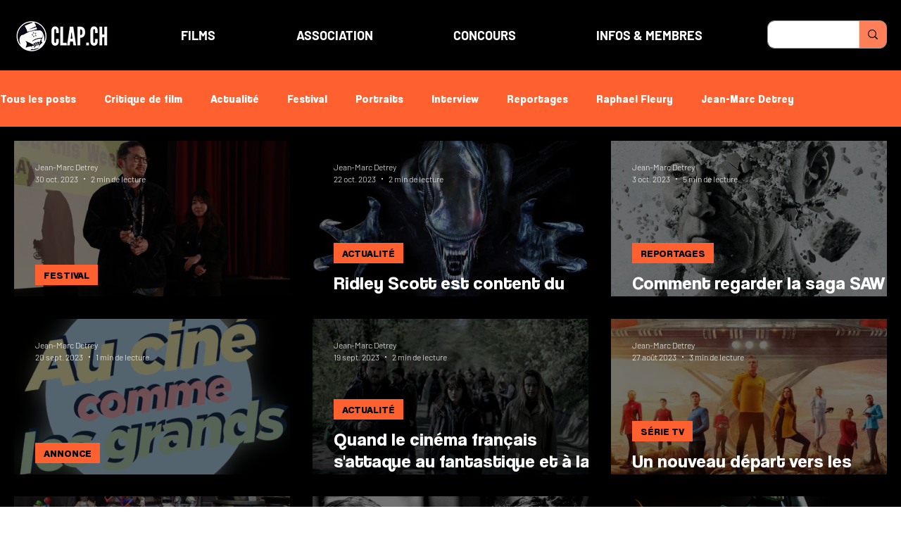

--- FILE ---
content_type: text/css; charset=utf-8
request_url: https://www.clap.ch/_serverless/pro-gallery-css-v4-server/layoutCss?ver=2&id=pro-blog&items=0_1350_900%7C0_1024_581%7C0_1920_1080%7C0_512_512%7C0_3555_2000%7C0_902_662%7C0_2016_1512%7C0_1280_720%7C0_400_630%7C0_898_1112%7C0_5000_2617%7C0_1200_630%7C0_1044_689%7C0_1476_984%7C0_1080_720%7C0_1083_648%7C0_2480_3507%7C0_1570_883%7C0_1200_675%7C0_1200_600&container=200_1240_2954.25_720&options=gallerySizeType:px%7CgallerySizePx:454%7CimageMargin:32%7CisRTL:false%7CgalleryLayout:2%7CtitlePlacement:SHOW_ON_HOVER%7CcubeRatio:1.7777777777777777%7CcubeType:fill
body_size: -26
content:
#pro-gallery-pro-blog [data-hook="item-container"][data-idx="0"].gallery-item-container{opacity: 1 !important;display: block !important;transition: opacity .2s ease !important;top: 0px !important;left: 0px !important;right: auto !important;height: 221px !important;width: 392px !important;} #pro-gallery-pro-blog [data-hook="item-container"][data-idx="0"] .gallery-item-common-info-outer{height: 100% !important;} #pro-gallery-pro-blog [data-hook="item-container"][data-idx="0"] .gallery-item-common-info{height: 100% !important;width: 100% !important;} #pro-gallery-pro-blog [data-hook="item-container"][data-idx="0"] .gallery-item-wrapper{width: 392px !important;height: 221px !important;margin: 0 !important;} #pro-gallery-pro-blog [data-hook="item-container"][data-idx="0"] .gallery-item-content{width: 392px !important;height: 221px !important;margin: 0px 0px !important;opacity: 1 !important;} #pro-gallery-pro-blog [data-hook="item-container"][data-idx="0"] .gallery-item-hover{width: 392px !important;height: 221px !important;opacity: 1 !important;} #pro-gallery-pro-blog [data-hook="item-container"][data-idx="0"] .item-hover-flex-container{width: 392px !important;height: 221px !important;margin: 0px 0px !important;opacity: 1 !important;} #pro-gallery-pro-blog [data-hook="item-container"][data-idx="0"] .gallery-item-wrapper img{width: 100% !important;height: 100% !important;opacity: 1 !important;} #pro-gallery-pro-blog [data-hook="item-container"][data-idx="1"].gallery-item-container{opacity: 1 !important;display: block !important;transition: opacity .2s ease !important;top: 0px !important;left: 424px !important;right: auto !important;height: 221px !important;width: 392px !important;} #pro-gallery-pro-blog [data-hook="item-container"][data-idx="1"] .gallery-item-common-info-outer{height: 100% !important;} #pro-gallery-pro-blog [data-hook="item-container"][data-idx="1"] .gallery-item-common-info{height: 100% !important;width: 100% !important;} #pro-gallery-pro-blog [data-hook="item-container"][data-idx="1"] .gallery-item-wrapper{width: 392px !important;height: 221px !important;margin: 0 !important;} #pro-gallery-pro-blog [data-hook="item-container"][data-idx="1"] .gallery-item-content{width: 392px !important;height: 221px !important;margin: 0px 0px !important;opacity: 1 !important;} #pro-gallery-pro-blog [data-hook="item-container"][data-idx="1"] .gallery-item-hover{width: 392px !important;height: 221px !important;opacity: 1 !important;} #pro-gallery-pro-blog [data-hook="item-container"][data-idx="1"] .item-hover-flex-container{width: 392px !important;height: 221px !important;margin: 0px 0px !important;opacity: 1 !important;} #pro-gallery-pro-blog [data-hook="item-container"][data-idx="1"] .gallery-item-wrapper img{width: 100% !important;height: 100% !important;opacity: 1 !important;} #pro-gallery-pro-blog [data-hook="item-container"][data-idx="2"].gallery-item-container{opacity: 1 !important;display: block !important;transition: opacity .2s ease !important;top: 0px !important;left: 848px !important;right: auto !important;height: 221px !important;width: 392px !important;} #pro-gallery-pro-blog [data-hook="item-container"][data-idx="2"] .gallery-item-common-info-outer{height: 100% !important;} #pro-gallery-pro-blog [data-hook="item-container"][data-idx="2"] .gallery-item-common-info{height: 100% !important;width: 100% !important;} #pro-gallery-pro-blog [data-hook="item-container"][data-idx="2"] .gallery-item-wrapper{width: 392px !important;height: 221px !important;margin: 0 !important;} #pro-gallery-pro-blog [data-hook="item-container"][data-idx="2"] .gallery-item-content{width: 392px !important;height: 221px !important;margin: 0px 0px !important;opacity: 1 !important;} #pro-gallery-pro-blog [data-hook="item-container"][data-idx="2"] .gallery-item-hover{width: 392px !important;height: 221px !important;opacity: 1 !important;} #pro-gallery-pro-blog [data-hook="item-container"][data-idx="2"] .item-hover-flex-container{width: 392px !important;height: 221px !important;margin: 0px 0px !important;opacity: 1 !important;} #pro-gallery-pro-blog [data-hook="item-container"][data-idx="2"] .gallery-item-wrapper img{width: 100% !important;height: 100% !important;opacity: 1 !important;} #pro-gallery-pro-blog [data-hook="item-container"][data-idx="3"].gallery-item-container{opacity: 1 !important;display: block !important;transition: opacity .2s ease !important;top: 253px !important;left: 0px !important;right: auto !important;height: 221px !important;width: 392px !important;} #pro-gallery-pro-blog [data-hook="item-container"][data-idx="3"] .gallery-item-common-info-outer{height: 100% !important;} #pro-gallery-pro-blog [data-hook="item-container"][data-idx="3"] .gallery-item-common-info{height: 100% !important;width: 100% !important;} #pro-gallery-pro-blog [data-hook="item-container"][data-idx="3"] .gallery-item-wrapper{width: 392px !important;height: 221px !important;margin: 0 !important;} #pro-gallery-pro-blog [data-hook="item-container"][data-idx="3"] .gallery-item-content{width: 392px !important;height: 221px !important;margin: 0px 0px !important;opacity: 1 !important;} #pro-gallery-pro-blog [data-hook="item-container"][data-idx="3"] .gallery-item-hover{width: 392px !important;height: 221px !important;opacity: 1 !important;} #pro-gallery-pro-blog [data-hook="item-container"][data-idx="3"] .item-hover-flex-container{width: 392px !important;height: 221px !important;margin: 0px 0px !important;opacity: 1 !important;} #pro-gallery-pro-blog [data-hook="item-container"][data-idx="3"] .gallery-item-wrapper img{width: 100% !important;height: 100% !important;opacity: 1 !important;} #pro-gallery-pro-blog [data-hook="item-container"][data-idx="4"].gallery-item-container{opacity: 1 !important;display: block !important;transition: opacity .2s ease !important;top: 253px !important;left: 424px !important;right: auto !important;height: 221px !important;width: 392px !important;} #pro-gallery-pro-blog [data-hook="item-container"][data-idx="4"] .gallery-item-common-info-outer{height: 100% !important;} #pro-gallery-pro-blog [data-hook="item-container"][data-idx="4"] .gallery-item-common-info{height: 100% !important;width: 100% !important;} #pro-gallery-pro-blog [data-hook="item-container"][data-idx="4"] .gallery-item-wrapper{width: 392px !important;height: 221px !important;margin: 0 !important;} #pro-gallery-pro-blog [data-hook="item-container"][data-idx="4"] .gallery-item-content{width: 392px !important;height: 221px !important;margin: 0px 0px !important;opacity: 1 !important;} #pro-gallery-pro-blog [data-hook="item-container"][data-idx="4"] .gallery-item-hover{width: 392px !important;height: 221px !important;opacity: 1 !important;} #pro-gallery-pro-blog [data-hook="item-container"][data-idx="4"] .item-hover-flex-container{width: 392px !important;height: 221px !important;margin: 0px 0px !important;opacity: 1 !important;} #pro-gallery-pro-blog [data-hook="item-container"][data-idx="4"] .gallery-item-wrapper img{width: 100% !important;height: 100% !important;opacity: 1 !important;} #pro-gallery-pro-blog [data-hook="item-container"][data-idx="5"].gallery-item-container{opacity: 1 !important;display: block !important;transition: opacity .2s ease !important;top: 253px !important;left: 848px !important;right: auto !important;height: 221px !important;width: 392px !important;} #pro-gallery-pro-blog [data-hook="item-container"][data-idx="5"] .gallery-item-common-info-outer{height: 100% !important;} #pro-gallery-pro-blog [data-hook="item-container"][data-idx="5"] .gallery-item-common-info{height: 100% !important;width: 100% !important;} #pro-gallery-pro-blog [data-hook="item-container"][data-idx="5"] .gallery-item-wrapper{width: 392px !important;height: 221px !important;margin: 0 !important;} #pro-gallery-pro-blog [data-hook="item-container"][data-idx="5"] .gallery-item-content{width: 392px !important;height: 221px !important;margin: 0px 0px !important;opacity: 1 !important;} #pro-gallery-pro-blog [data-hook="item-container"][data-idx="5"] .gallery-item-hover{width: 392px !important;height: 221px !important;opacity: 1 !important;} #pro-gallery-pro-blog [data-hook="item-container"][data-idx="5"] .item-hover-flex-container{width: 392px !important;height: 221px !important;margin: 0px 0px !important;opacity: 1 !important;} #pro-gallery-pro-blog [data-hook="item-container"][data-idx="5"] .gallery-item-wrapper img{width: 100% !important;height: 100% !important;opacity: 1 !important;} #pro-gallery-pro-blog [data-hook="item-container"][data-idx="6"].gallery-item-container{opacity: 1 !important;display: block !important;transition: opacity .2s ease !important;top: 505px !important;left: 0px !important;right: auto !important;height: 221px !important;width: 392px !important;} #pro-gallery-pro-blog [data-hook="item-container"][data-idx="6"] .gallery-item-common-info-outer{height: 100% !important;} #pro-gallery-pro-blog [data-hook="item-container"][data-idx="6"] .gallery-item-common-info{height: 100% !important;width: 100% !important;} #pro-gallery-pro-blog [data-hook="item-container"][data-idx="6"] .gallery-item-wrapper{width: 392px !important;height: 221px !important;margin: 0 !important;} #pro-gallery-pro-blog [data-hook="item-container"][data-idx="6"] .gallery-item-content{width: 392px !important;height: 221px !important;margin: 0px 0px !important;opacity: 1 !important;} #pro-gallery-pro-blog [data-hook="item-container"][data-idx="6"] .gallery-item-hover{width: 392px !important;height: 221px !important;opacity: 1 !important;} #pro-gallery-pro-blog [data-hook="item-container"][data-idx="6"] .item-hover-flex-container{width: 392px !important;height: 221px !important;margin: 0px 0px !important;opacity: 1 !important;} #pro-gallery-pro-blog [data-hook="item-container"][data-idx="6"] .gallery-item-wrapper img{width: 100% !important;height: 100% !important;opacity: 1 !important;} #pro-gallery-pro-blog [data-hook="item-container"][data-idx="7"].gallery-item-container{opacity: 1 !important;display: block !important;transition: opacity .2s ease !important;top: 505px !important;left: 424px !important;right: auto !important;height: 221px !important;width: 392px !important;} #pro-gallery-pro-blog [data-hook="item-container"][data-idx="7"] .gallery-item-common-info-outer{height: 100% !important;} #pro-gallery-pro-blog [data-hook="item-container"][data-idx="7"] .gallery-item-common-info{height: 100% !important;width: 100% !important;} #pro-gallery-pro-blog [data-hook="item-container"][data-idx="7"] .gallery-item-wrapper{width: 392px !important;height: 221px !important;margin: 0 !important;} #pro-gallery-pro-blog [data-hook="item-container"][data-idx="7"] .gallery-item-content{width: 392px !important;height: 221px !important;margin: 0px 0px !important;opacity: 1 !important;} #pro-gallery-pro-blog [data-hook="item-container"][data-idx="7"] .gallery-item-hover{width: 392px !important;height: 221px !important;opacity: 1 !important;} #pro-gallery-pro-blog [data-hook="item-container"][data-idx="7"] .item-hover-flex-container{width: 392px !important;height: 221px !important;margin: 0px 0px !important;opacity: 1 !important;} #pro-gallery-pro-blog [data-hook="item-container"][data-idx="7"] .gallery-item-wrapper img{width: 100% !important;height: 100% !important;opacity: 1 !important;} #pro-gallery-pro-blog [data-hook="item-container"][data-idx="8"].gallery-item-container{opacity: 1 !important;display: block !important;transition: opacity .2s ease !important;top: 505px !important;left: 848px !important;right: auto !important;height: 221px !important;width: 392px !important;} #pro-gallery-pro-blog [data-hook="item-container"][data-idx="8"] .gallery-item-common-info-outer{height: 100% !important;} #pro-gallery-pro-blog [data-hook="item-container"][data-idx="8"] .gallery-item-common-info{height: 100% !important;width: 100% !important;} #pro-gallery-pro-blog [data-hook="item-container"][data-idx="8"] .gallery-item-wrapper{width: 392px !important;height: 221px !important;margin: 0 !important;} #pro-gallery-pro-blog [data-hook="item-container"][data-idx="8"] .gallery-item-content{width: 392px !important;height: 221px !important;margin: 0px 0px !important;opacity: 1 !important;} #pro-gallery-pro-blog [data-hook="item-container"][data-idx="8"] .gallery-item-hover{width: 392px !important;height: 221px !important;opacity: 1 !important;} #pro-gallery-pro-blog [data-hook="item-container"][data-idx="8"] .item-hover-flex-container{width: 392px !important;height: 221px !important;margin: 0px 0px !important;opacity: 1 !important;} #pro-gallery-pro-blog [data-hook="item-container"][data-idx="8"] .gallery-item-wrapper img{width: 100% !important;height: 100% !important;opacity: 1 !important;} #pro-gallery-pro-blog [data-hook="item-container"][data-idx="9"].gallery-item-container{opacity: 1 !important;display: block !important;transition: opacity .2s ease !important;top: 758px !important;left: 0px !important;right: auto !important;height: 221px !important;width: 392px !important;} #pro-gallery-pro-blog [data-hook="item-container"][data-idx="9"] .gallery-item-common-info-outer{height: 100% !important;} #pro-gallery-pro-blog [data-hook="item-container"][data-idx="9"] .gallery-item-common-info{height: 100% !important;width: 100% !important;} #pro-gallery-pro-blog [data-hook="item-container"][data-idx="9"] .gallery-item-wrapper{width: 392px !important;height: 221px !important;margin: 0 !important;} #pro-gallery-pro-blog [data-hook="item-container"][data-idx="9"] .gallery-item-content{width: 392px !important;height: 221px !important;margin: 0px 0px !important;opacity: 1 !important;} #pro-gallery-pro-blog [data-hook="item-container"][data-idx="9"] .gallery-item-hover{width: 392px !important;height: 221px !important;opacity: 1 !important;} #pro-gallery-pro-blog [data-hook="item-container"][data-idx="9"] .item-hover-flex-container{width: 392px !important;height: 221px !important;margin: 0px 0px !important;opacity: 1 !important;} #pro-gallery-pro-blog [data-hook="item-container"][data-idx="9"] .gallery-item-wrapper img{width: 100% !important;height: 100% !important;opacity: 1 !important;} #pro-gallery-pro-blog [data-hook="item-container"][data-idx="10"]{display: none !important;} #pro-gallery-pro-blog [data-hook="item-container"][data-idx="11"]{display: none !important;} #pro-gallery-pro-blog [data-hook="item-container"][data-idx="12"]{display: none !important;} #pro-gallery-pro-blog [data-hook="item-container"][data-idx="13"]{display: none !important;} #pro-gallery-pro-blog [data-hook="item-container"][data-idx="14"]{display: none !important;} #pro-gallery-pro-blog [data-hook="item-container"][data-idx="15"]{display: none !important;} #pro-gallery-pro-blog [data-hook="item-container"][data-idx="16"]{display: none !important;} #pro-gallery-pro-blog [data-hook="item-container"][data-idx="17"]{display: none !important;} #pro-gallery-pro-blog [data-hook="item-container"][data-idx="18"]{display: none !important;} #pro-gallery-pro-blog [data-hook="item-container"][data-idx="19"]{display: none !important;} #pro-gallery-pro-blog .pro-gallery-prerender{height:1735.5px !important;}#pro-gallery-pro-blog {height:1735.5px !important; width:1240px !important;}#pro-gallery-pro-blog .pro-gallery-margin-container {height:1735.5px !important;}#pro-gallery-pro-blog .pro-gallery {height:1735.5px !important; width:1240px !important;}#pro-gallery-pro-blog .pro-gallery-parent-container {height:1735.5px !important; width:1272px !important;}